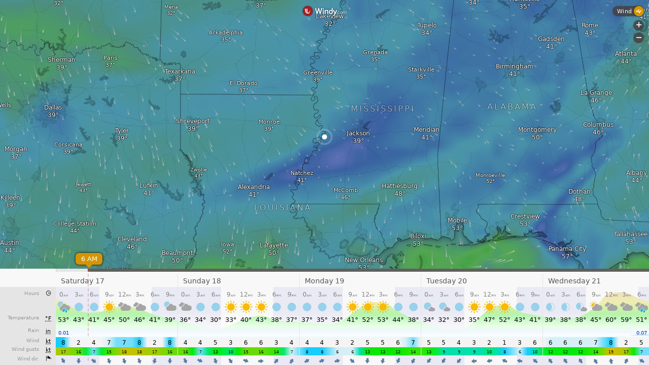

--- FILE ---
content_type: text/plain
request_url: https://node.windy.com/Zm9yZWNhc3Q/ZWNtd2Y/cG9pbnQvZWNtd2YvdjIuNy8zMi4yMzcvLTkwLjkyMz9zb3VyY2U9ZGV0YWlsJnN0ZXA9MyZyZWZUaW1lPTIwMjYtMDEtMTdUMDA6MDA6MDBaJnRva2VuPWV5SjBlWEFpT2lKS1YxUWlMQ0poYkdjaU9pSklVekkxTmlKOS5leUpwWVhRaU9qRTNOamcyTlRJMk56TXNJbVY0Y0NJNk1UYzJPRGd5TlRRM015d2lhVzVtSWpwN0luVmhJam9pVFc5NmFXeHNZVnd2TlM0d0lDaE5ZV05wYm5SdmMyZzdJRWx1ZEdWc0lFMWhZeUJQVXlCWUlERXdYekUxWHpjcElFRndjR3hsVjJWaVMybDBYQzgxTXpjdU16WWdLRXRJVkUxTUxDQnNhV3RsSUVkbFkydHZLU0JEYUhKdmJXVmNMekV6TVM0d0xqQXVNQ0JUWVdaaGNtbGNMelV6Tnk0ek5qc2dRMnhoZFdSbFFtOTBYQzh4TGpBN0lDdGpiR0YxWkdWaWIzUkFZVzUwYUhKdmNHbGpMbU52YlNraUxDSnBjQ0k2SWpNdU1Ua3VOakV1TnpVaWZYMC5CekhRQkk2cG5NbUtwWjRkbUhkYldfd1BsZUs5VVRDSzBsY1Q4eDBQQ1JJJnRva2VuMj1wZW5kaW5nJnVpZD00NDFhN2VjNy1kNjBkLWZlZGMtZDM5Ni0wMzM4M2JkZDYyMTYmc2M9MSZwcj0xJnY9NDEuMS4wJnBvYz00
body_size: 3832
content:
[base64]